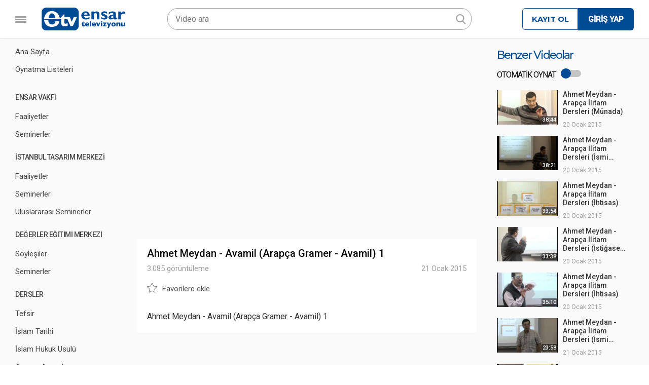

--- FILE ---
content_type: text/html; charset=UTF-8
request_url: https://ensar.tv/video/ahmet-meydan-avamil-arapca-gramer-avamil-1
body_size: 4592
content:

<!DOCTYPE html>
		<html  class="pc w1" itemscope itemtype="http://schema.org/Organization">
		<head>
		<meta http-equiv="Content-Type" content="text/html; charset=utf-8" />
		<meta http-equiv="Cache-control" content="max-age=864000">
		<title>Ahmet Meydan - Avamil (Arapça Gramer - Avamil) 1</title><meta property="og:description" content="Ahmet Meydan - Avamil (Arapça Gramer - Avamil) 1"><meta property="og:image" content="https://ensar.tv/theme/img/social-share-img.jpg"><meta property="og:title" content="Ahmet Meydan - Avamil (Arapça Gramer - Avamil) 1"><meta property="og:site_name" content="Ensar TV"><meta property="og:url" content="https://ensar.tv/video/ahmet-meydan-avamil-arapca-gramer-avamil-1"><meta name="twitter:card" value="summary" /><meta name="twitter:url" value="https://ensar.tv/video/ahmet-meydan-avamil-arapca-gramer-avamil-1" /><meta name="twitter:site" value="@EnsarTV" /><meta name="twitter:site:id" value="1336678062" /><meta name="twitter:creator" value="@EnsarTV" /><meta name="twitter:creator:id" value="1336678062" /><meta name="twitter:title" value="Ahmet Meydan - Avamil (Arapça Gramer - Avamil) 1" /><meta name="twitter:description" value="Ahmet Meydan - Avamil (Arapça Gramer - Avamil) 1" /><meta name="twitter:image" value="https://ensar.tv/theme/img/social-share-img.jpg" /><meta name="DC.title" lang="tr" content="Ahmet Meydan - Avamil (Arapça Gramer - Avamil) 1"><meta name="DC.creator" content="Ensar TV"><meta name="DC.subject" lang="tr" content="Ahmet Meydan - Avamil (Arapça Gramer - Avamil) 1"><meta name="DC.description" lang="tr" content="Ahmet Meydan - Avamil (Arapça Gramer - Avamil) 1"><meta name="DC.publisher" content="Ensar TV"><meta name="DC.type" scheme="DCMIType" content="Text"><meta name="DC.format" scheme="IMT" content="text/html"><meta name="DC.Language" content="tr-TR"><meta name="description" content="Ahmet Meydan - Avamil (Arapça Gramer - Avamil) 1">
		<link rel="shortcut icon" type="image/x-icon" href="https://ensar.tv/theme/img/ensar-vakfi.ico">
		<link href="https://fonts.googleapis.com/css?family=Open+Sans:400&subset=latin-ext" rel="stylesheet">
		<link href="https://fonts.googleapis.com/css?family=Roboto:300,400,500&subset=latin-ext" rel="stylesheet">
		<link href="https://fonts.googleapis.com/css?family=Montserrat:500,700" rel="stylesheet" type="text/css">
		<meta name="viewport" content="width=device-width, initial-scale=1">
		<script type="text/javascript" src="https://ensar.tv/public/js/jquery.js??62028454329"></script>
		<script type="text/javascript" src="https://ensar.tv/public/js/global.min.js??62028454329"></script>
		<script type="text/javascript" src="https://ensar.tv/apps/scrollbar/scrollbar.js??62028454329"></script>
		<link href="https://ensar.tv/apps/scrollbar/scrollbar.css??62028454329" rel="stylesheet" type="text/css">
		<script type="text/javascript" src="https://ensar.tv/apps/scrollbar/mousewheel.js??62028454329"></script>
		<link href="https://ensar.tv/theme/css/global.min.css?98??62028454329" rel="stylesheet" type="text/css">
		<script type="text/javascript" src="https://ensar.tv/theme/js/global.min.js?3??62028454329"></script>
		<script type="text/javascript" src="https://ensar.tv/theme/js/ready.min.js??62028454329?"></script>
		<link rel="stylesheet" href="https://ensar.tv/theme/css/video.min.css?44??62028454329?2" type="text/css"></head>
		<body>
		
		<section id="site">
			
			<div id="ana-menu">
				<ul>
					<ul>
						<li><a href="https://ensar.tv/">Ana Sayfa</a></li>
						<li><a href="https://ensar.tv/oynatma-listeleri">Oynatma Listeleri</a></li>
					</ul>
					<ul><li class="baslik">ENSAR VAKFI</li></ul><li><a href="https://ensar.tv/ensar-vakfi/faaliyetler">Faaliyetler</a></li><li><a href="https://ensar.tv/ensar-vakfi/seminerler">Seminerler</a></li><ul><li class="baslik">İSTANBUL TASARIM MERKEZİ</li></ul><li><a href="https://ensar.tv/istanbul-tasarim-merkezi/faaliyetler">Faaliyetler</a></li><li><a href="https://ensar.tv/istanbul-tasarim-merkezi/seminerler">Seminerler</a></li><li><a href="https://ensar.tv/istanbul-tasarim-merkezi/uluslararasi-seminerler">Uluslararası Seminerler</a></li><ul><li class="baslik">DEĞERLER EĞİTİMİ MERKEZİ</li></ul><li><a href="https://ensar.tv/degerler-egitimi-merkezi/soylesiler">Söyleşiler</a></li><li><a href="https://ensar.tv/degerler-egitimi-merkezi/seminerler">Seminerler</a></li><ul><li class="baslik">DERSLER</li></ul><li><a href="https://ensar.tv/dersler/tefsir">Tefsir</a></li><li><a href="https://ensar.tv/dersler/islam-tarihi">İslam Tarihi</a></li><li><a href="https://ensar.tv/dersler/islam-hukuk-usulu">İslam Hukuk Usulü</a></li><li><a href="https://ensar.tv/dersler/arapca-avamil">Arapça Avamil</a></li><li><a href="https://ensar.tv/dersler/ilitam-arapca">İlitam Arapça</a></li><li><a href="https://ensar.tv/dersler/hadis-sohbetleri">Hadis Sohbetleri</a></li><ul><li><a href="https://ensar.tv/muhtelif">Muhtelif</a></li></ul>
					<ul>
						<div id="bottom_menu" class="pad1100m20">
							<a href="https://ensar.tv/hakkimizda">Yayıncı Künyesi (Hakkımızda)</a><br>
							<a href="https://ensar.tv/iletisim">İletişim</a><br>
						</div>
						<div id="copy" class="pad1100m20">
							Tüm içerik telifleri Ensar Vakfı'na aittir. İzinsiz kullanılamaz.<br><br>
							2026 &copy; Ensar Vakfı
						</div>
					</ul>
					
				</ul>
			</div>
			<section id="head" class="">
					
					<div id="mmi" class=""><span></span><span></span><span></span></div>
					<a href="https://ensar.tv/" id="logo"></a>
					<div id="search_cover"><div id="search" class="radius20p">
						<form action="https://ensar.tv/ara" method="get">
							<input autocomplete="off" placeholder="Video ara" type="text" name="ara" value="">
							<button class="radius20p" type="button" id="close"></button>
							<button class="radius20p" type="submit" id="submit"></button>
						</form>
					</div></div>
					<div id="member"><ul id="gk"><li id="kayit"><a href="https://ensar.tv/kayit-ol">KAYIT OL</a></li><li id="giris"><a href="https://ensar.tv/giris-yap"><span>GİRİŞ YAP</span></a></li></ul></div>
					
			</section><section id="body" class="video"><div id="ext1"><div id="ext2"><div id="ext3">
<div id="vi">

	<div id="player" class="resize" data-ratio="0.5625" width="100%" height="auto"></div>

	<!--<iframe id="player" class="resize" data-ratio="0.5625" width="100%" height="auto" src="https://www.youtube.com/embed/?rel=0&amp;showinfo=0&autoplay=1" frameborder="0" allow="autoplay; encrypted-media" allowfullscreen></iframe>-->
    
    <script>
	  var tag = document.createElement('script');
	  tag.src = 'https://www.youtube.com/iframe_api';
	  var firstScriptTag = document.getElementsByTagName('script')[0];
	  firstScriptTag.parentNode.insertBefore(tag, firstScriptTag);
	  var player;
	  function onYouTubeIframeAPIReady() {
		player = new YT.Player('player', {
		  height: 'auto',
		  width: '100%',
		  videoId: 'xX19pty86vQ',
		   playerVars: { 'autoplay': 1, 'controls': 1, 'enablejsapi':1, 'origin':'ensar.tv','rel':0,'showinfo':0 },
		  events: {
			'onReady': onPlayerReady,
			'onStateChange': onPlayerStateChange
		  }
		});
	  }
	  function onPlayerReady(event) {
		event.target.playVideo();
	  }
	  function onPlayerStateChange(event) {
		if(event.data==0){
			if($('input[name=otomatik_oynat]').val()==1){
				document.location.href='https://ensar.tv/video/ahmet-meydan-arapca-ilitam-dersleri-munada';
			}
		}
	  }
	</script>
    
    <div id="pad">
        <h1>Ahmet Meydan - Avamil (Arapça Gramer - Avamil) 1</h1>
        <div id="ist" class="clear"><div id="izl">3.085 görüntüleme</div><div id="tar">21 Ocak 2015</div></div>
        <div id="but">
        	            <a data-mat="88" href="javascript:void(0)" class="add" id="fav"><svg id="czg" xmlns="http://www.w3.org/2000/svg" xmlns:xlink="http://www.w3.org/1999/xlink" version="1.1" x="0px" y="0px" viewBox="0 0 55.867 55.867" style="enable-background:new 0 0 55.867 55.867;" xml:space="preserve">
    <path d="M11.287,54.548c-0.207,0-0.414-0.064-0.588-0.191c-0.308-0.224-0.462-0.603-0.397-0.978l3.091-18.018L0.302,22.602  c-0.272-0.266-0.37-0.663-0.253-1.024c0.118-0.362,0.431-0.626,0.808-0.681l18.09-2.629l8.091-16.393  c0.168-0.342,0.516-0.558,0.896-0.558l0,0c0.381,0,0.729,0.216,0.896,0.558l8.09,16.393l18.091,2.629  c0.377,0.055,0.689,0.318,0.808,0.681c0.117,0.361,0.02,0.759-0.253,1.024L42.475,35.363l3.09,18.017  c0.064,0.375-0.09,0.754-0.397,0.978c-0.308,0.226-0.717,0.255-1.054,0.076l-16.18-8.506l-16.182,8.506  C11.606,54.51,11.446,54.548,11.287,54.548z M3.149,22.584l12.016,11.713c0.235,0.229,0.343,0.561,0.287,0.885L12.615,51.72  l14.854-7.808c0.291-0.154,0.638-0.154,0.931,0l14.852,7.808l-2.836-16.538c-0.056-0.324,0.052-0.655,0.287-0.885l12.016-11.713  l-16.605-2.413c-0.326-0.047-0.607-0.252-0.753-0.547L27.934,4.578l-7.427,15.047c-0.146,0.295-0.427,0.5-0.753,0.547L3.149,22.584z  "></path>
    </svg><svg id="dlg" xmlns="http://www.w3.org/2000/svg" xmlns:xlink="http://www.w3.org/1999/xlink" version="1.1" x="0px" y="0px" viewBox="0 0 55.867 55.867" style="enable-background:new 0 0 55.867 55.867;" xml:space="preserve">
    <path d="M55.818,21.578c-0.118-0.362-0.431-0.626-0.808-0.681L36.92,18.268L28.83,1.876c-0.168-0.342-0.516-0.558-0.896-0.558  s-0.729,0.216-0.896,0.558l-8.091,16.393l-18.09,2.629c-0.377,0.055-0.689,0.318-0.808,0.681c-0.117,0.361-0.02,0.759,0.253,1.024  l13.091,12.76l-3.091,18.018c-0.064,0.375,0.09,0.754,0.397,0.978c0.309,0.226,0.718,0.255,1.053,0.076l16.182-8.506l16.18,8.506  c0.146,0.077,0.307,0.115,0.466,0.115c0.207,0,0.413-0.064,0.588-0.191c0.308-0.224,0.462-0.603,0.397-0.978l-3.09-18.017  l13.091-12.761C55.838,22.336,55.936,21.939,55.818,21.578z" fill="#969696"></path></svg><span>Favorilere ekle</span></a>
        </div>
        
        <div id="ack">Ahmet Meydan - Avamil (Arapça Gramer - Avamil) 1</div>
    </div>
</div>
<div id="onerilen" class="video_scroll">
	<div class="mobpad">
        <div id="title">Benzer Videolar</div>
        
        
                
        
        <div id="otomatik_oynat"><div class="baslik">OTOMATİK OYNAT</div>
            <div class="ac_kapa acik">
                <a href="javascript:void(0)" id="kapla">
                    <div id="anahtar"></div>
                </a>
                <input type="hidden" name="otomatik_oynat" value="1">
            </div>
        </div>
        <div class="vc bnzr lod act radius2p nml"><a href="https://ensar.tv/video/ahmet-meydan-arapca-ilitam-dersleri-munada"><div class="imglod"><span class="radius2p" id="sure">38:44</span><img onload="imgAct(this)" title="Ahmet Meydan - Arapça İlitam Dersleri (Münada)" class="radius2p_top load" data-src="https://i.ytimg.com/vi/Nui2ySnrak0/mqdefault.jpg" width="100%" hegiht="auto" style="display: block;"></div><div class="info"><h3 class="word-break beflod">Ahmet Meydan - Arapça İlitam Dersleri (Münada)</h3><div id="tarih" class="beflod">20 Ocak 2015</div></div></a></div><div class="vc bnzr lod act radius2p nml"><a href="https://ensar.tv/video/ahmet-meydan-arapca-ilitam-dersleri-ismi-tafdil"><div class="imglod"><span class="radius2p" id="sure">38:21</span><img onload="imgAct(this)" title="Ahmet Meydan - Arapça İlitam Dersleri (İsmi Tafdil)" class="radius2p_top load" data-src="https://i.ytimg.com/vi/vHn3X0qIOZs/mqdefault.jpg" width="100%" hegiht="auto" style="display: block;"></div><div class="info"><h3 class="word-break beflod">Ahmet Meydan - Arapça İlitam Dersleri (İsmi Tafdil)</h3><div id="tarih" class="beflod">20 Ocak 2015</div></div></a></div><div class="vc bnzr lod act radius2p nml"><a href="https://ensar.tv/video/ahmet-meydan-arapca-ilitam-dersleri-ihtisas"><div class="imglod"><span class="radius2p" id="sure">33:54</span><img onload="imgAct(this)" title="Ahmet Meydan - Arapça İlitam Dersleri (İhtisas)" class="radius2p_top load" data-src="https://i.ytimg.com/vi/tkawj8cJzNY/mqdefault.jpg" width="100%" hegiht="auto" style="display: block;"></div><div class="info"><h3 class="word-break beflod">Ahmet Meydan - Arapça İlitam Dersleri (İhtisas)</h3><div id="tarih" class="beflod">20 Ocak 2015</div></div></a></div><div class="vc bnzr lod act radius2p nml"><a href="https://ensar.tv/video/ahmet-meydan-arapca-ilitam-dersleri-istigase-ve-terhim"><div class="imglod"><span class="radius2p" id="sure">33:38</span><img onload="imgAct(this)" title="Ahmet Meydan - Arapça İlitam Dersleri (İstiğase ve Terhim)" class="radius2p_top load" data-src="https://i.ytimg.com/vi/rAlLRfq8lEU/mqdefault.jpg" width="100%" hegiht="auto" style="display: block;"></div><div class="info"><h3 class="word-break beflod">Ahmet Meydan - Arapça İlitam Dersleri (İstiğase ve Terhim)</h3><div id="tarih" class="beflod">20 Ocak 2015</div></div></a></div><div class="vc bnzr lod act radius2p nml"><a href="https://ensar.tv/video/ahmet-meydan-arapca-ilitam-dersleri-ihtisas-1"><div class="imglod"><span class="radius2p" id="sure">35:10</span><img onload="imgAct(this)" title="Ahmet Meydan - Arapça İlitam Dersleri (İhtisas)" class="radius2p_top load" data-src="https://i.ytimg.com/vi/HIJcGBT2cjw/mqdefault.jpg" width="100%" hegiht="auto" style="display: block;"></div><div class="info"><h3 class="word-break beflod">Ahmet Meydan - Arapça İlitam Dersleri (İhtisas)</h3><div id="tarih" class="beflod">20 Ocak 2015</div></div></a></div><div class="vc bnzr lod act radius2p nml"><a href="https://ensar.tv/video/ahmet-meydan-arapca-ilitam-dersleri-ismi-fiiller"><div class="imglod"><span class="radius2p" id="sure">23:58</span><img onload="imgAct(this)" title="Ahmet Meydan - Arapça İlitam Dersleri (İsmi Fiiller)" class="radius2p_top load" data-src="https://i.ytimg.com/vi/Y_CnwJZEddA/mqdefault.jpg" width="100%" hegiht="auto" style="display: block;"></div><div class="info"><h3 class="word-break beflod">Ahmet Meydan - Arapça İlitam Dersleri (İsmi Fiiller)</h3><div id="tarih" class="beflod">21 Ocak 2015</div></div></a></div><div class="vc bnzr lod act radius2p nml"><a href="https://ensar.tv/video/ahmet-meydan-semai-amiller-arapca-gramer-avamil-2"><div class="imglod"><span class="radius2p" id="sure">23:10</span><img onload="imgAct(this)" title="Ahmet Meydan - Semai Amiller (Arapça Gramer - Avamil) 2" class="radius2p_top load" data-src="https://i.ytimg.com/vi/tDDXt-4ZUOg/mqdefault.jpg" width="100%" hegiht="auto" style="display: block;"></div><div class="info"><h3 class="word-break beflod">Ahmet Meydan - Semai Amiller (Arapça Gramer - Avamil) 2</h3><div id="tarih" class="beflod">21 Ocak 2015</div></div></a></div><div class="vc bnzr lod act radius2p nml"><a href="https://ensar.tv/video/ahmet-meydan-arapca-ilitam-dersleri-terkin"><div class="imglod"><span class="radius2p" id="sure">26:51</span><img onload="imgAct(this)" title="Ahmet Meydan - Arapça İlitam Dersleri (Terkin)" class="radius2p_top load" data-src="https://i.ytimg.com/vi/VZCzXsklURU/mqdefault.jpg" width="100%" hegiht="auto" style="display: block;"></div><div class="info"><h3 class="word-break beflod">Ahmet Meydan - Arapça İlitam Dersleri (Terkin)</h3><div id="tarih" class="beflod">21 Ocak 2015</div></div></a></div><div class="vc bnzr lod act radius2p nml"><a href="https://ensar.tv/video/ahmet-meydan-arapca-ilitam-dersleri-munadaya-tabi-olanlar"><div class="imglod"><span class="radius2p" id="sure">28:01</span><img onload="imgAct(this)" title="Ahmet Meydan - Arapça İlitam Dersleri (Münadaya Tabi Olanlar)" class="radius2p_top load" data-src="https://i.ytimg.com/vi/sN1FDA6k95A/mqdefault.jpg" width="100%" hegiht="auto" style="display: block;"></div><div class="info"><h3 class="word-break beflod">Ahmet Meydan - Arapça İlitam Dersleri (Münadaya Tabi Olanlar)</h3><div id="tarih" class="beflod">21 Ocak 2015</div></div></a></div><div class="vc bnzr lod act radius2p nml"><a href="https://ensar.tv/video/dem-ahmet-sisman-binasi-acilis-toreni"><div class="imglod"><span class="radius2p" id="sure">29:15</span><img onload="imgAct(this)" title="DEM Ahmet Şişman Binası - Açılış Töreni" class="radius2p_top load" data-src="https://i.ytimg.com/vi/hhQ3ktPuMbs/mqdefault.jpg" width="100%" hegiht="auto" style="display: block;"></div><div class="info"><h3 class="word-break beflod">DEM Ahmet Şişman Binası - Açılış Töreni</h3><div id="tarih" class="beflod">21 Ocak 2015</div></div></a></div><div class="vc bnzr lod act radius2p nml"><a href="https://ensar.tv/video/ahmet-meydan-avamil-arapca-gramer-avamil-3"><div class="imglod"><span class="radius2p" id="sure">30:56</span><img onload="imgAct(this)" title="Ahmet Meydan - Avamil (Arapça Gramer - Avamil) 3" class="radius2p_top load" data-src="https://i.ytimg.com/vi/RfASD7uOogE/mqdefault.jpg" width="100%" hegiht="auto" style="display: block;"></div><div class="info"><h3 class="word-break beflod">Ahmet Meydan - Avamil (Arapça Gramer - Avamil) 3</h3><div id="tarih" class="beflod">21 Ocak 2015</div></div></a></div><div class="vc bnzr lod act radius2p nml"><a href="https://ensar.tv/video/ahmet-meydan-arapca-ilitam-dersleri-ismi-tafdilin-kullanim-sekilleri"><div class="imglod"><span class="radius2p" id="sure">37:16</span><img onload="imgAct(this)" title="Ahmet Meydan - Arapça İlitam Dersleri (İsmi Tafdilin Kullanım Şekilleri)" class="radius2p_top load" data-src="https://i.ytimg.com/vi/mLYeVGTsBoI/mqdefault.jpg" width="100%" hegiht="auto" style="display: block;"></div><div class="info"><h3 class="word-break beflod">Ahmet Meydan - Arapça İlitam Dersleri (İsmi Tafdilin Kullanım Şekilleri)</h3><div id="tarih" class="beflod">21 Ocak 2015</div></div></a></div><div class="vc bnzr lod act radius2p nml"><a href="https://ensar.tv/video/ahmet-meydan-arapca-ilitam-dersleri-tahzir"><div class="imglod"><span class="radius2p" id="sure">30:47</span><img onload="imgAct(this)" title="Ahmet Meydan - Arapça İlitam Dersleri (Tahzir)" class="radius2p_top load" data-src="https://i.ytimg.com/vi/0_tD68bGKd0/mqdefault.jpg" width="100%" hegiht="auto" style="display: block;"></div><div class="info"><h3 class="word-break beflod">Ahmet Meydan - Arapça İlitam Dersleri (Tahzir)</h3><div id="tarih" class="beflod">21 Ocak 2015</div></div></a></div><div class="vc bnzr lod act radius2p nml"><a href="https://ensar.tv/video/ahmet-meydan-arapca-ilitam-dersleri-munada-1"><div class="imglod"><span class="radius2p" id="sure">30:43</span><img onload="imgAct(this)" title="Ahmet Meydan - Arapça İlitam Dersleri (Münada)" class="radius2p_top load" data-src="https://i.ytimg.com/vi/gDWb94Ii368/mqdefault.jpg" width="100%" hegiht="auto" style="display: block;"></div><div class="info"><h3 class="word-break beflod">Ahmet Meydan - Arapça İlitam Dersleri (Münada)</h3><div id="tarih" class="beflod">21 Ocak 2015</div></div></a></div><div class="vc bnzr lod act radius2p nml"><a href="https://ensar.tv/video/ahmet-meydan-arapca-ilitam-dersleri-igra-2"><div class="imglod"><span class="radius2p" id="sure">32:47</span><img onload="imgAct(this)" title="Ahmet Meydan - Arapça İlitam Dersleri (İğra 2)" class="radius2p_top load" data-src="https://i.ytimg.com/vi/OV3mxOD4y4U/mqdefault.jpg" width="100%" hegiht="auto" style="display: block;"></div><div class="info"><h3 class="word-break beflod">Ahmet Meydan - Arapça İlitam Dersleri (İğra 2)</h3><div id="tarih" class="beflod">21 Ocak 2015</div></div></a></div>	</div>
</div></div></div></div>    
    
				
				<section id="social">
					<ul class="_4"><li><a class="load-bg" target="_blank" href="https://www.youtube.com/channel/UCihQGr1CELdLencLTczJYxw/" id="youtube"><span>Youtube</span></a></li><li><a class="load-bg" target="_blank" href="https://www.facebook.com/ensarinfo" id="facebook"><span>Facebook</span></a></li><li><a class="load-bg" target="_blank" href="https://twitter.com/ensarvakfi" id="twitter"><span>Twitter</span></a></li><li><a class="load-bg" target="_blank" href="https://www.instagram.com/ensarvakfi" id="instagram"><span>Instagram</span></a></li></ul>
				</section>
				
			</section>
		</section>
		<script async src="https://www.googletagmanager.com/gtag/js?id=UA-47362883-23"></script>
		<script>
		  window.dataLayer = window.dataLayer || [];
		  function gtag(){dataLayer.push(arguments);}
		  gtag('js', new Date());
		  gtag('config', 'UA-47362883-23');
		</script><script defer src="https://static.cloudflareinsights.com/beacon.min.js/vcd15cbe7772f49c399c6a5babf22c1241717689176015" integrity="sha512-ZpsOmlRQV6y907TI0dKBHq9Md29nnaEIPlkf84rnaERnq6zvWvPUqr2ft8M1aS28oN72PdrCzSjY4U6VaAw1EQ==" data-cf-beacon='{"version":"2024.11.0","token":"7230c9857139475f93ab33bd8f01ae01","r":1,"server_timing":{"name":{"cfCacheStatus":true,"cfEdge":true,"cfExtPri":true,"cfL4":true,"cfOrigin":true,"cfSpeedBrain":true},"location_startswith":null}}' crossorigin="anonymous"></script>
</body></html>

--- FILE ---
content_type: text/css
request_url: https://ensar.tv/theme/css/video.min.css?44??62028454329?2
body_size: 685
content:
#oyl #info,#oyl #otit{background-color:#eee}#onerilen,#vi,#vi #fav *,.vc.bnzr .imglod,.vc.bnzr .info{vertical-align:top}#vi #ist,#vi #pad,#vi h1{display:block}#onerilen,#vi,#vi #fav,#vi #fav span{display:inline-block}#ext3{font-size:0}.video_scroll{margin:0!important}#onerilen .vc{height:auto}#onerilen{width:280px;margin-bottom:30px}#onerilen #tit{font-size:20px;line-height:20px;margin-bottom:20px}#vi{width:calc(100% - 300px);margin-right:20px}#body.w1 #vi,#body.w2 #vi,#body.w3 #vi{width:100%;margin-right:0!important;margin-bottom:20px!important}#body.w1 #ext1{margin:0!important;padding:0!important}#vi #pad{background-color:#fff;padding:10px 20px 0}#body.w1 #onerilen{padding-bottom:30px}#vi #but{margin-top:10px}#vi #but,#vi #ist,#vi h1{padding:5px 0}#body.w1 #onerilen,#body.w2 #onerilen,#body.w3 #onerilen{width:100%}#vi h1{font-size:20px;font-weight:500;line-height:26px}#vi #ist *{font-size:15px;line-height:15px;font-weight:400;color:#a0a0a0}#vi #ist #izl{float:left}#vi #ist #tar{float:right}#vi #fav{font-size:0}#vi #fav span{font-size:15px;line-height:18px;color:#505050;margin-top:3px}#vi #fav svg{width:20px;height:20px;fill:#505050;display:none;margin-right:10px}#vi #fav.add svg#czg,#vi #fav.remove svg#dlg{display:inline-block}#vi #fav.beklet svg{animation:lds-circle 2.4s cubic-bezier(0,.2,.8,1) infinite}@keyframes lds-circle{0%,100%{animation-timing-function:cubic-bezier(.5,0,1,.5)}0%{transform:rotateY(0)}50%{transform:rotateY(1800deg);animation-timing-function:cubic-bezier(0,.5,.5,1)}100%{transform:rotateY(3600deg)}}#vi #ack{display:block;padding:20px 0;font-size:16px;line-height:25px;color:#303030}.vc.bnzr{width:100%!important;margin-bottom:10px}.vc.bnzr .imglod{display:inline-block!important}.vc.bnzr.nml .imglod{width:120px!important;height:67px!important}.vc.bnzr.sml .imglod{width:90px!important;height:50px!important}.vc.bnzr .info{display:inline-block;padding-left:10px}.vc.bnzr.nml .info{width:calc(100% - 120px)}.vc.bnzr.sml .info{width:calc(100% - 118px)}.vc.bnzr.sml #nu{width:28px;height:50px;display:inline-block;text-align:center;font-size:12px;line-height:14px;color:#888;padding:19px 0;position:relative;letter-spacing:-1px}#oyl #s,#oyl #sc{display:block}.vc.bnzr.sml #nu.act:before{content:'';position:absolute;top:20px;left:10px;border-style:solid;border-left-width:8px;border-bottom-width:5px;border-top-width:5px;border-color:transparent transparent transparent #888}.vc.bnzr .info h3{font-size:14px;line-height:17px;font-weight:500;margin:0}.vc.bnzr #tarih{margin:2px 0 0;line-height:15px}.vc.bnzr.nml h3{max-height:51px!important}.vc.bnzr.sml h3{max-height:34px;-webkit-line-clamp:2}#oyl{width:100%;margin-bottom:30px}#oyl #otit{font-size:16px;line-height:24px;font-weight:500;padding:20px 15px 10px 20px;margin:0}#oyl #info{font-family:Roboto,Arial,sans-serif;font-size:13px;line-height:13px;font-weight:400;padding:0 10px 10px 20px;color:#707070}#oyl #sc{height:376px;position:relative;background-color:#f5f5f5;padding:10px 10px 10px 0;overflow:hidden}#oyl .ps-scrollbar-y-rail,#oyl .ps-scrollbar-y-rail *{opacity:1!important;filter:alpha(opacity=100)!important;-ms-filter:"alpha(opacity=100)"!important}#body.video #vi{margin-bottom:15px}

--- FILE ---
content_type: application/javascript
request_url: https://ensar.tv/public/js/global.min.js??62028454329
body_size: 6833
content:
_URL_ = document.location.protocol+'//'+document.location.host+'/';
_URL_FULL_ = window.location.href;
_DOMAIN_FULL_ = document.location.host;
_SUB_DOMAIN_=_DOMAIN_FULL_.split('.')[0];
_DOMAIN_ = _DOMAIN_FULL_.replace(_SUB_DOMAIN_+'.','');
_MEDIA_=document.location.protocol+'//media.'+_DOMAIN_;
///////////////ORTAK AJAX İŞLEMİ/////////////
//devam eden bir ajax işlemi varsa ikincisini yok sayar bu sayede çift tıklamalarda aynı işlem için iki ajax işlemi yapmaz
	new function($) {
		//İmleci metin iiçinde belli bir konua getirmek veya metnin belli bir konumunu seçmek
		//örn: $('#elem').cursorSelect(3,5); veya $('#elem').cursorSelect(3); 
		$.fn.cursorSelect = function(start, end) {
			if(typeof end === 'undefined') {
				end = start;
			}
			return this.each(function() {
				if('selectionStart' in this) {
					this.selectionStart = start;
					this.selectionEnd = end;
				} else if(this.setSelectionRange) {
					this.setSelectionRange(start, end);
				} else if(this.createTextRange) {
					var range = this.createTextRange();
					range.collapse(true);
					range.moveEnd('character', end);
					range.moveStart('character', start);
					range.select();
				}
			});
		};
	}(jQuery);

//////////////////////////////
//resmi scrolla göre yükletmek
var imgLoadUpdate;
(function($) {
  "use strict";
	var option={threshold:0,effect:'fadeIn',skip_invisible:true};
	
	imgLoadUpdate=function() {
		$('img:not(.noload)').imgLoad({effect:'fadeIn', threshold : -200,skip_invisible : false});
		$('*:not(.noload)').filter('[data-bg]').imgLoad_bg({effect:'fadeIn', threshold : -200,skip_invisible : false});
		//$('.loadbg').imgLoadBG({effect:'fadeIn', threshold : -200,skip_invisible : false});
	}
	
	$.fn.imgLoad=function(param) {
		option = $.extend(option,param);
		var length=this.length;
		if(length>0){
			var offset,nesne_alt,nesne_ust,scrollTop,scrollBottom;
			this.each(function(i){
				if($(this).attr('data-src') && ((option.skip_invisible && $(this).is(':visible')) || !option.skip_invisible)){
					offset=$(this).offset();
					nesne_ust=offset.top;
					nesne_alt=(offset.top+$(this).height());
					scrollBottom=(-option.threshold+$(window).scrollTop()+$(window).height());
					scrollTop=(option.threshold+$(window).scrollTop());
					//console.log('('+nesne_ust+'>='+scrollTop+' && '+nesne_alt+'<='+scrollBottom+') || ('+nesne_ust+'<'+scrollTop+' && '+nesne_alt+'<'+scrollTop+') || ('+nesne_ust+'<'+scrollBottom+' && '+nesne_alt+'>'+scrollBottom+') ==== '+$(this).data('src'));
					//element ekranda görünmeye başlayınca
					if((nesne_ust>=scrollTop && nesne_alt<=scrollBottom) || (nesne_ust<scrollTop && nesne_alt>scrollTop) || (nesne_ust<scrollBottom && nesne_alt>scrollBottom)){
						$(this).hide().prop('src',$(this).data('src')).fadeIn('slow').removeAttr('data-src');
					}
				}
			});
		}
	}
	
	$.fn.imgLoad_bg=function(param) {
		//console.log($('.vc.lod.radius2p:first img').offset().top+'<');
		option = $.extend(option,param);
		var length=this.length;
		if(length>0){
			var offset,nesne_alt,nesne_ust,scrollTop,scrollBottom;
			this.each(function(i){
				if($(this).attr('data-bg') && ((option.skip_invisible && $(this).is(':visible')) || !option.skip_invisible)){
					offset=$(this).offset();
					nesne_ust=offset.top;
					nesne_alt=(offset.top+$(this).height());
					scrollBottom=(-option.threshold+$(window).scrollTop()+$(window).height());
					scrollTop=($(window).scrollTop()+option.threshold);
					//console.log('('+nesne_ust+'<='+scrollTop+' && '+scrollTop+'<='+nesne_alt+') || ('+nesne_ust+'<='+scrollBottom+' && '+scrollBottom+'<='+nesne_alt+') || ('+nesne_ust+'>='+scrollTop+' && '+nesne_alt+'<='+scrollBottom+') ==== '+$(this).data('bg'));
					//element ekranda görünmeye başlayınca
					if((nesne_ust>=scrollTop && nesne_alt<=scrollBottom) || (nesne_ust<scrollTop && nesne_alt>scrollTop) || (nesne_ust<scrollBottom && nesne_alt>scrollBottom)){
						$(this).hide().css('background-image','url('+$(this).data('bg')+')').fadeIn('slow').removeAttr('data-bg');
					}
				}
			});
		}
	}
	
	/*$.fn.imgLoadBG=function(param) {
		option = $.extend(option,param);
		var length=this.length;
		if(length>0){
			var offset,nesne_alt,nesne_ust,scrollTop,scrollBottom;
			this.each(function(i){
				if($(this).attr('data-background') && ((option.skip_invisible && $(this).is(':visible')) || !option.skip_invisible)){
					offset=$(this).position();
					console.log($(this).offset());
					nesne_ust=offset.top;
					nesne_alt=(offset.top+$(this).height());
					scrollBottom=(-option.threshold+$(window).scrollTop()+$(window).height());
					scrollTop=($(window).scrollTop()+option.threshold);
					console.log('('+nesne_ust+'<='+scrollTop+' && '+scrollTop+'<='+nesne_alt+') || ('+nesne_ust+'<='+scrollBottom+' && '+scrollBottom+'<='+nesne_alt+') || ('+nesne_ust+'>='+scrollTop+' && '+nesne_alt+'<='+scrollBottom+') ==== '+$(this).data('background'));
					//element ekranda görünmeye başlayınca
					if((nesne_ust<=scrollTop && scrollTop<=nesne_alt) || (nesne_ust<=scrollBottom && scrollBottom<=nesne_alt) || (nesne_ust>=scrollTop && nesne_alt<=scrollBottom)){
						$(this).css('background-image','url('+$(this).data('background')+')').removeAttr('data-background');
					}
				}
			});
		}
	}*/
})(jQuery);

$(window).scroll(function(){
	imgLoadUpdate();
});
$(window).ready(function(){
	$('img:not(.noload)').each(function(i){
		if($(this).prop('src')!=''){
			$(this).attr('data-src',$(this).prop('src')).removeAttr('src');
		}
	});
	imgLoadUpdate();
});
/////////////////






_AJAX_ = true;
$(document).ajaxStart(function(){_AJAX_ = false;}).ajaxStop(function(){_AJAX_ = true;});
$(document).ready(function(){

	getFunctionFromString = function(string){
		var scope=window;
		var scopeSplit=string.split('.');
		for (i=0;i<scopeSplit.length-1;i++){
			scope=scope[scopeSplit[i]];
			if(scope==undefined) return;
		}
		return scope[scopeSplit[scopeSplit.length-1]];
	}
	
	
	DSP = {
		inblock:function(e){e.css('display','inline-block');return e;},
		block:function(e){e.css('display','block');return e;},
		none:function(e){e.css('display','none');return e;},
		inline:function(e){e.css('display','inline');return e;}
	}

	Ajax = {
		/*
		* func : ajax olumlu veya oluşsuz sonucuileteceği fonksiyon
		* url : ajax işlemi için class içinde çalışacak fonksiyonları temsil eder
		* data : ajax işlemi ile aktarılacak data
		* loader : işlem sırasında loader ikonu çıksınmı {loader:true,id:body}
		*/
		submit : function (func,url,data,loader=false,data_func=''){
			//console.log(_AJAX_+'-'+url);
			if(_AJAX_){
				_AJAX_ = false;
				//data=data||'';//data tanımlanmadıysa boş tanımla
				if(loader!==false){
					loader.loader=loader.loader||false;//Loader {'l':true} şeklinde tanımlanmadıysa varsayılanı false
					if(loader.loader||loader[0]){//Loader() açılsın ise; {'l':true} veya [true] şeklinde tanımlanmalı
						loader.id=loader.id||'body';//Loader id için varsayılan body dir
						Loader.open(loader.id);/*bekletme ikonu*/
					}
				}
				if(func!==null){if(!$.isFunction(func)){func = getFunctionFromString(func);}}
				if(url.indexOf('http://')<0 && url.indexOf('https://')<0){url=_URL_+url;}
				$.ajax({
					type: 'POST',
					url: url,
					data: data,
					dataType: 'json',
					success: function(json){_AJAX_ = true; if(func!==null){func(true,json,data_func);} },
					error: function(json){_AJAX_ = true;if(func!==null){func(false,json,data_func);}  }
				});
			}else{
				LOADER.stop();
			}
			
		}
	}
	//standart fonksiyonlar
	Func = {
		doc_width:'',doc_height:'',win_width:'',win_height:'',scroll_top:'',
		scroll_top : function(){this.scroll_top;},
		remove : function(e){e.remove();},
		//sayfadaki max. zindex i bulur plus ile gönderilen değer kadar ekleyerek kullanılacak bir zindex oluşturur
		zIndex : function(plus){
			var zIndex_max=0;
			$('section:visible,head:visible,footer:visible,menu:visible,div:visible,ul:visible,span:visible,a:visible').each(function(){//zindex değerlerini arayacağımız etiketler
				var zIndex=parseInt($(this).css('z-index'));
				if(zIndex>zIndex_max){zIndex_max=zIndex;}
			});
			return (zIndex_max+plus);
		},
		resize : function(){
			this.doc_width=$(document).width();
			this.doc_height=$(document).height();
			this.win_width=$(window).width();
			this.win_height=$(window).height();
		},
		isFunction: function( obj ) {
			return jQuery.type(obj) === "function";
		},
	}
	//PERFECT SCROLL
	Scroll = {
		start:function(e,param){
			param=param||{wheelSpeed:2,minScrollbarLength:30,suppressScrollX:false,suppressScrollY:false};
			e.perfectScrollbar(param);
		},
		update:function(e){
			e.perfectScrollbar('update');
		},
		destroy:function(e){
			e.perfectScrollbar('destroy');
		},
		scrollTop:function(e,top){//element değil seçim etiketleri
			var container = document.querySelector(e);
			container.scrollTop = top;
		}
	}
	
	/*********************************************/
	/*****************POPUP PAGE**************/
	/*********************************************/
	
	PP = {
		//birden fazla popup açıldığında en üstteki için scroll durumunu ayarlar
		lastPP:'',
		lastPP_top: function(){
			var lastPP='';
			var zIndex_max=0;
			$('.PP').each(function(){
				var zIndex=parseInt($(this).css('z-index'));
				if(zIndex>zIndex_max){
					zIndex_max=zIndex;
					lastPP=$(this);
				}
			});
			this.lastPP=lastPP;
		},
		overflow: function(select,val){
			if(typeof select=='string'){
				$(select).css('overflow',val);
			}else if(typeof select=='object'){
				select.css('overflow',val);
			}
		},
		vsbl : function(){
			this.lastPP_top();
			//birden fazla popup açık ise kapanışta bir üsttenki popupın scroolu devreye girsin hiç popup yoksa bodynin scrollu devreye girsin.
			if(typeof this.lastPP!='object'){this.overflow('body','visible');}else{this.overflow(this.lastPP,'auto');}
		},
		close_return_func:'',
		//pencere kapama
		close : function (e){
			return_func = window[this.close_return_func];
			if($.isFunction(return_func)){
				return_func();
			}
			if(typeof e=='object'){
				if(e.hasClass('animate')){
					e.find('#PPcover').animate({opacity: 0},{queue: false,duration: 300}).animate({'top':$(window).height()+'px'},300,function(){
						Func.remove(e);
						PP.vsbl();
					});
				}else{
					Func.remove(e);
					this.vsbl();
				}
			}else{
				$('.PP').remove();
				this.vsbl();
			}
			
			
			return this;
		},
		
		/*
		* id : pencere kimliği
		* title : pencere başlığı
		* html : pencere içeriği, yapılacak işlem kodları
		* load : içeriği bir json ile almak için, dizi olarak ['link','callback',before load, loading]
		* animate : animasyon olacakmı true ya da false
		*/
		open : function (id,title,html,load,animate,css,data){
			this.close_return_func='PP_close_'+id;
			var zIndex = Func.zIndex(50);
			
			if(html===false){
				html='';
				Ajax.submit(load[0],load[1],null,false,data);
			}
			
			if(title===null || title===false){
				title='';
			}else{
				title='<div id="PPtitle">'+title+'</div>';
			}

			var p='';
			p += '<div id="PP'+id+'" class="PP '+css+'" style="z-index:'+zIndex+'" >';
				p += '<div id="PPpage" style="z-index:'+(zIndex+5)+';'+this.style_control(css,'page')+'">';
					p += '<div id="PPcover" style="z-index:'+(zIndex+10)+';'+this.style_control(css,'cover')+'">';
						p += '<a style="z-index:'+(zIndex+1)+'" id="PPclose" href="javascript:void(0)"></a>';
						p += title;
						p += '<div id="PPcontent">'+html+'</div>';
					p += '</div>';
				p += '</div>'
			p += '</div>';
			
			this.overflow('.PP','hidden');
			$('body').prepend(p);
			var PP = $('#PP'+id);
			var cover = PP.find('#PPcover');
			var content = PP.find('#PPcontent');
			var close = PP.find('#PPclose');
			close.focus();
			cover.css('width',this.size(PP.width())+'px');
			
			this.overflow('body','hidden');
			
			if(animate){
				PP.addClass('animate');
				cover.css('top',$(window).height()+'px').animate({'top':'0px'},{duration:300,queue:false}).animate({opacity:1},500);
			}else{
				cover.animate({opacity: 1},0);
			}
			return this;
		},
		style_control : function(style,key){
			if(style!=null && style!=false){
				if(style[key]){return style[key];}
			}
			return '';
		},

		//maximum genişlik ve yükseklik tespiti
		iw:'',ih:'',ww:'',wh:'',
		size : function(e,w){
			this.ww=$(window).width();
			if(w>this.ww){
				return this.ww;
			}else{
				return w;
			}
		}
	}
	//POPUP PAGE KAPATMA
	$('body').on('click','.PP #PPpage',function(e){
		var tiklanan = $(e.target).prop('id');
		var PP_object=$(this).parent();
		if(PP_object.hasClass('easy')){var easy=true;}else{var easy=false;}
		if(easy==true && tiklanan=='PPpage'){ PP.close(PP_object); }
	});
	$('body').on('click','.PP #PPpage #PPclose,.PP #PPbutton #PPiptal',function(){
		PP.close($(this).closest('.PP'));
	});
	/*********************************************/
	/*****************AÇILIR PENCERE**************/
	/*********************************************/
	Popup = {
		
		iw:'',ih:'',
		body_overflow: function(val){$('body').css('overflow',val);},
		//açık olan tüm pencereleri kapatır
		close : function (e){
			if(e.hasClass('anm')){
				e.find('#p_cover').animate({opacity: 0},{queue: false,duration: 300}).animate({'top':$(window).height()+'px'},300,function(){
					Func.remove(e);
				});
			}else{
				Func.remove(e);
			}
			this.body_overflow('visible');
		},
		/*
		* title : pencere başlığı
		* html : pencere içeriği, yapılacak işlem kodları
		* easy_close : pencere dışında bir yere tıklandığında kapansın mı?
		* button : pencere işlemleri için butonlar, html olarak
		*/
		open : function (title,html,easy_close,button,close_button,_class,animate){
			var zIndex = Func.zIndex(50),doc_close='';
			if(title){title='<div id="p_title" class="hd radius-4-top">'+title+'</div>';}else{title='';}
			button=button||'';
			if(button){button = '<div id="button"><span>'+button+'</span></div>';}
			//fondan kaptma
			if(easy_close==true){ easy_close='dc'; }else{easy_close='';}
			if(close_button==true){
				close_html='<div id="p_close" style="z-index:'+(zIndex+20)+'"></div>';
			}else{close_html='';}
			_class=_class||'';
			animate_class='';
			if(animate!=false){animate=true; animate_class='anm';}
			var p='';
			p += '<div id="popup'+zIndex+'" class="popup '+_class+' '+easy_close+' '+animate_class+'" style="z-index:'+zIndex+'" ><div id="dcmnt" style="z-index:'+(zIndex+5)+'">';
				p += '<div id="p_cover" style="z-index:'+(zIndex+10)+';">';
					p +=close_html ;
					p += title;
					p += '<div id="p_content"><div id="s_content" class="right"><div id="scroll">'+html+'</div></div></div>';
					p += button;
				p += '</div>';
			p += '</div></div>';
			
			$('body').prepend(p);
			var e = $('#popup'+zIndex);
			var p_cover = e.find('#p_cover');
			if(animate){p_cover.css('top',$(window).height()+'px');}
			var p_title = e.find('#p_title');
			var p_button = e.find('#button');
			var s_content = e.find('#s_content');
			var size=this.size(p_cover,s_content.width(),p_cover.height());
			var content_height=size.height;
			if(p_title.length){content_height-=p_title.outerHeight();}
			if(p_button.length){content_height-=p_button.outerHeight();}
			s_content.css({'width':size.width+'px','height':content_height+'px'});
			this.body_overflow('hidden');
			Scroll.start(e.find('#s_content'));
			
			if(animate){p_cover.animate({'top':'0px'}, { duration: 300, queue: false }).animate({opacity: 1},500);}else{p_cover.animate({opacity: 1},0);}
		},
		resize : function(){//ekran boyutu değişikliği olduğunda
			$('.popup').each(function(i){
				var crop = $(this).find('img#crop');
				this.iw = crop.width();
				this.ih = crop.height()
				var maxi = Popup.size($(this),this.iw,this.ih);
				crop.css({'width':maxi.width+'px','height':maxi.height+'px'});
				Scroll.update($(this).find('#s_content'));
			});
		},//maximum genişlik ve yükseklik tespiti
		size : function(e,w,h){
			Func.resize();
			if(w>Func.win_width || h>Func.win_height){

				var max_wh = Math.max(w,h);
				if(w>=h){
					var oran = (Func.win_width/max_wh);
					if((h*oran)>Func.win_height){
						var oran2=(Func.win_height/(h*oran));
					}else{
						var oran2=1;
					}
				}else{
					var oran = (Func.win_height/max_wh);
					if((w*oran)>Func.win_width){
						var oran2=(Func.win_width/(w*oran));
					}else{
						var oran2=1;
					}
				}
				var width = ((w*oran)*oran2);
				var height = ((h*oran)*oran2);
			}else{
				var width = this.iw;
				var height = h;
			}
			return {width:width,height:height }
		},
		button : function(text,css,id,cizgi){
			cizgi=cizgi||'';
			if(cizgi){cizgi='<span id="czg"></span>';}
			return cizgi+'<button class="'+css+'" id="'+id+'">'+text+'</button>';
		},
		error : function(){//standaart hata
			this.ac('Hata Oluştu','İşlem sırasında beklenmedik hata oluştu',true);
		}
	}
	$(window).resize(function(){Popup.resize();LOADER.resize();});
	//popup kapatma seçenekeri uygular
	$('body').on('click','.popup #dcmnt',function(e){
		e.preventDefault();
		var dc=false;
		var tiklanan = $(e.target).prop('id');
		var p = $(this).parent();
		if(p.hasClass('dc')){ dc=true; }//sadece kapattan
		if(dc==true && tiklanan=='dcmnt'){ Popup.close(p); }
	});
	$('body').on('click','#dcmnt #p_close,.popup #button #iptal',function(){
		Popup.close($(this).closest('.popup'));
	});
	//_popup class açma
	$('body').on('click','._bilgi._popup._html',function(e){
		var b = $(this).data('title');
		var i = $(this).data('name');
		popup.ac(b,i,true,popup.btn('Tamam','mavi','iptal',true));
	});
	$('body').on('click','._bilgi._popup._load',function(e){
		var i = $(this).data('name');
		Ajax.a('_popup_load',i,null,[true]);
	});
	
	
	
	//COLOR LOADER
	Loader = {
		settings : '',
		loader : function(options,e) {
			this.settings = options;
			$template =
				"<div id='materialPreloader' data-position='"+$(e).css('position')+"' class='load-bar' style='height:" +
				this.settings.height + ";display:none;" + this.settings.position +
				":0px'><div class='load-bar-container'><div class='load-bar-base base1' style='background:" +
				this.settings.col_1 +
				"'><div class='color red' style='background:" + this.settings.col_2 +
				"'></div><div class='color blue' style='background:" +
				this.settings.col_3 +
				"'></div><div class='color yellow' style='background:" +
				this.settings.col_4 +
				"'></div><div class='color green' style='background:" +
				this.settings.col_1 +
				"'></div></div></div> <div class='load-bar-container'><div class='load-bar-base base2' style='background:" +
				this.settings.col_1 +
				"'><div class='color red' style='background:" + this.settings.col_2 +
				"'></div><div class='color blue' style='background:" +
				this.settings.col_3 +
				"'></div><div class='color yellow' style='background:" +
				this.settings.col_4 +
				"'></div> <div class='color green' style='background:" +
				this.settings.col_1 + "'></div> </div> </div> </div>";
				
			if($(e).css('position')!='fixed' && $(e).css('position')!='relative'){
				$(e).css('position','relative');
			}
			$(e).prepend($template);
		},
		on : function() {
			$('#materialPreloader').fadeIn(this.settings.fadeIn);
		},
		off : function() {
			$('.load-bar').each(function(index, element) {
				$(this).parent().css('position',$(this).data('position'));
                $(this).fadeOut(Loader.settings.fadeOut).remove();
            });
		},
		open : function (e){
			this.loader({
				position: 'top',
				height: '5px',
				col_1: '#159756',
				col_2: '#da4733',
				col_3: '#3b78e7',
				col_4: '#fdba2c',
				fadeIn: 200,
				fadeOut: 200
			},e);
			$('.load-bar').css('z-index',Func.zIndex(5));
			this.on();
		},
		close :function (){
			this.off();
		}
	}
	LOADER={
		body_overflow: function(val){$('body').css('overflow',val);},
		option:null,
		start:function(options,e){
			this.option = $.extend({Lwidth:null,Lheight:null,blur:false,class:'',height:40,mesaj:null,scroll_not_change_loader:false}, options);
			if(this.option.blur){
				$(this.option.blur).addClass('blurLOADER');
			}
			
			var zindex=Func.zIndex(5);
			var mesaj_html='';
			if(this.option.mesaj!=null){
				mesaj_html='<div id="loader_mesaj">'+this.option.mesaj+'</div>';
			}
			//$('html').css('overflow','hidden');
			var loader='';//popup form
			var st=$(window).scrollTop();
			
			if(this.option.Lwidth==null){
				this.option.Lwidth=$(window).width();
			}
			if(this.option.Lheight==null){
				this.option.Lheight=$(document).height();
			}
			if(this.option.scroll_not_change_loader){
				var top=((this.option.Lheight/2)-(this.option.height/2));
			}else{
				var top=(st+(parseInt($(window).height())/2)-(this.option.height/2));
			}
			loader+='<div id="loader" style="top:0;z-index:'+zindex+';width:'+this.option.Lwidth+'px; height:'+this.option.Lheight+'px">';
				loader+='<div id="loader_top" style="top:'+top+'px" class="sk-fading-circle">'+mesaj_html+'<div class="sk-circle1 sk-circle"></div><div class="sk-circle2 sk-circle"></div><div class="sk-circle3 sk-circle"></div><div class="sk-circle4 sk-circle"></div><div class="sk-circle5 sk-circle"></div><div class="sk-circle6 sk-circle"></div><div class="sk-circle7 sk-circle"></div><div class="sk-circle8 sk-circle"></div><div class="sk-circle9 sk-circle"></div><div class="sk-circle10 sk-circle"></div><div class="sk-circle11 sk-circle"></div><div class="sk-circle12 sk-circle"></div></div>';
			loader+='</div>';
			if(e){ e.append(loader); }else{this.body_overflow('hidden');$('body').append(loader);}
			
		},
		stop:function(overflow){
			if($('#loader').length){
				if(this.option.blur){
					$(this.option.blur).removeClass('blurLOADER');
				}
				$('#loader').remove();
				this.body_overflow('visible');
			}
		},
		resize:function(){
			if($('#loader').length){
				if(!this.option.scroll_not_change_loader){
					var top=(st+(this.option.Lheight/2)-(option.height/2));
					$('#loader #loader_top').css('top',top+'px');
				}
				
				
			}
		},
		set_message:function(t){
			$('#loader #loader_mesaj').text(t);
		}
	}
	$(window).scroll(function(){
		LOADER.resize();
	});
	
	//sağ popup
	SagPopup = {
		open:function(){
			//sağ popup boş halini ekledik
			$('body').append('<div id="sag_popup"><div id="close"><div></div><div></div></div><div id="page"></div></div><div id="sag_popup_bg"></div>').addClass('sag_popup overflow_hidden');
			//içerisine loader ekledik
			var sp=$('#sag_popup');
			LOADER.start({Lwidth:sp.width(),Lheight:sp.height(),scroll_not_change_loader:true},sp.find('#page'));
			sp.addClass('_loader');//kapatma butonu üstte görünsün diye
			//Scroll.start($('#sag_popup'));
		},
		close:function(){
			$('#sag_popup,#sag_popup_bg').remove();
			$('body').removeClass('sag_popup overflow_hidden');
		}
	}
	
	$(document).on('click','#sag_popup #close,#sag_popup_bg',function(){
		SagPopup.close();
	});
	
	//SCROLLTOP ANİMATE
	ScrollTop = {
		time : 500,
		type : 'swing',
		element : 'html,body',
		go : function(top,time,type,element){
			if(time && $.isNumeric(time)){ this.time=time; }
			if(type){ this.type=type; }
			if(element){ this.element=element; }
			$(this.element).animate({scrollTop:top},this.time,this.type,function() {
			   return true;
			});
		}
	}
	Button = function(css,text,style,tag){
		//class,metin,style,tags
		return '<button class="'+css+'" '+tag+' style="'+style+'"><span class="b_sol"></span><span class="b_orta">'+text+'</span><span class="b_sag"></span></button>';
	}
	Toltip = { // TOOLTİP
		Input : function(e,hata,yon) {
			T.Input_sil(e);
			e.after('<div class="hata_input radius-2">'+hata+'</div>');
			var e_hata_input=e.next('div.hata_input');
			var hata_input_w=(parseInt(e_hata_input.width()+14));
			var hata_input_h=((parseInt(e_hata_input.height())+14)/2);
			e_hata_input.append('<div class="ok_hata_input" id="'+yon+'" style="top:'+(hata_input_h-11)+'px;'+yon+':'+hata_input_w+'px"></div>');
			e_hata_input.css(''+yon+'',''+(-hata_input_w-13)+'px');
			e_hata_input.css({'top':''+((e.parent().css('position','relative').height()-(hata_input_h*2))/2)+'px','display':'block'});
		},
		Input_sil : function(e) {

			e.next('div.hata_input').remove();
			e.parent().css('position','inherit');
		}
	}
	
});
(function($){
	"use strict";
	$.fn.F5Yasak = function(){
		$('body').on('keydown',function(e){
			var code = e.keyCode ? e.keyCode : e.which;
			//yukarı tuşu
			if(code==116){
				return false;
				e.preventDefault();
			}
		});
	}
})(jQuery);

//seçilen elementlerden boyu yüksek olana eşitler
(function($){
	"use strict";
	$.fn.eMaxHeight = function(find_){
		var mh=0,h;
		this.each(function(){
			if(find_==null){h=$(this);}else{h=$(this).find(find_);}
			h=parseInt(h.outerHeight(true));
			if(mh<h){mh=h;}
		});
		if(find_==null){
			this.css('height',mh+'px');
		}else{
			this.each(function(){
				$(this).find(find_).css('height',mh+'px');
			});
		}
		
	}
})(jQuery);
